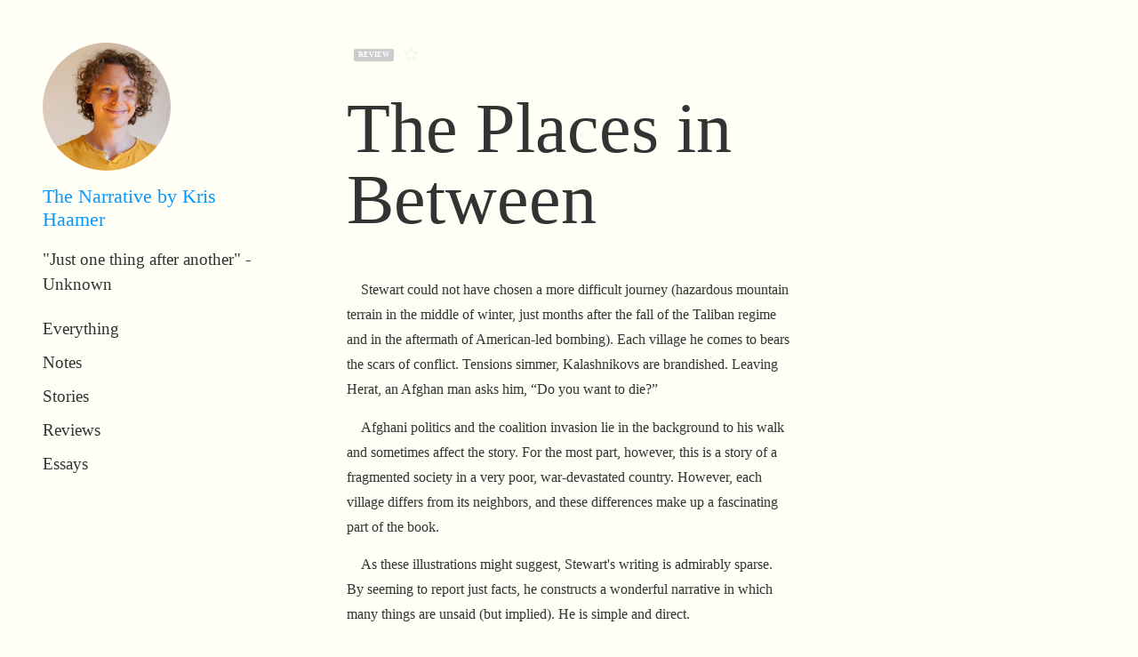

--- FILE ---
content_type: text/html; charset=utf-8
request_url: https://www.krishaamer.com/places/
body_size: 3279
content:
<!DOCTYPE html><!--eJJHTwf6yc1_idXOzrrsr--><html lang="en"><head><meta charSet="utf-8"/><meta name="viewport" content="width=device-width, initial-scale=1.0"/><meta name="viewport" content="width=device-width, initial-scale=1"/><link rel="preload" href="https://www.gravatar.com/avatar/2b1d9f2ee3a63fa6da73d38e0d883def?s=250" as="image"/><link rel="stylesheet" href="/_next/static/chunks/fad582f8083c314e.css" data-precedence="next"/><link rel="preload" as="script" fetchPriority="low" href="/_next/static/chunks/5e34e998dcdd19c8.js"/><script src="/_next/static/chunks/c28619d7674cff1b.js" async=""></script><script src="/_next/static/chunks/e5f7a5ea2271fb6c.js" async=""></script><script src="/_next/static/chunks/9aff506f94710882.js" async=""></script><script src="/_next/static/chunks/turbopack-3e42ffccae890f5a.js" async=""></script><script src="/_next/static/chunks/016ba7f7a5cbac18.js" async=""></script><script src="/_next/static/chunks/5d5e03acf2f3037a.js" async=""></script><script src="/_next/static/chunks/1e109efa3fe1594f.js" async=""></script><link rel="preload" href="https://cdnjs.cloudflare.com/ajax/libs/font-awesome/4.7.0/css/font-awesome.min.css" as="style"/><meta http-equiv="Content-Type" content="text/html; charset=UTF-8"/><meta http-equiv="X-UA-Compatible" content="IE=edge,chrome=1"/><meta name="HandheldFriendly" content="True"/><meta name="MobileOptimized" content="320"/><link rel="shortcut icon" href="https://www.gravatar.com/avatar/2b1d9f2ee3a63fa6da73d38e0d883def?s=250"/><title>The Places in Between</title><meta name="description" content="Stewart could not have chosen a more difficult journey (hazardous mountain terrain in the middle of winter, just months after the fall of the Taliban regime and in the aftermath…"/><meta property="og:title" content="The Places in Between"/><meta property="og:description" content="Stewart could not have chosen a more difficult journey (hazardous mountain terrain in the middle of winter, just months after the fall of the Taliban regime and in the aftermath…"/><meta property="og:url" content="https://krishaamer.com/places/"/><meta property="og:type" content="article"/><meta name="twitter:card" content="summary"/><meta name="twitter:title" content="The Places in Between"/><meta name="twitter:description" content="Stewart could not have chosen a more difficult journey (hazardous mountain terrain in the middle of winter, just months after the fall of the Taliban regime and in the aftermath…"/><link rel="stylesheet" href="https://cdnjs.cloudflare.com/ajax/libs/font-awesome/4.7.0/css/font-awesome.min.css"/><script src="/_next/static/chunks/a6dad97d9634a72d.js" noModule=""></script></head><body><div hidden=""><!--$--><!--/$--></div><header id="header"><a id="logo" href="/"><img src="https://www.gravatar.com/avatar/2b1d9f2ee3a63fa6da73d38e0d883def?s=250" alt="The Narrative by Kris Haamer"/></a><h3><a href="/">The Narrative by Kris Haamer</a></h3><h6>&quot;Just one thing after another&quot; - Unknown</h6><ul class="nav"><li class="nav-everything" role="presentation"><a href="/">Everything</a></li><li class="nav-notes" role="presentation"><a href="/tag/note/">Notes</a></li><li class="nav-stories" role="presentation"><a href="/tag/story/">Stories</a></li><li class="nav-reviews" role="presentation"><a href="/tag/review/">Reviews</a></li><li class="nav-essays" role="presentation"><a href="/tag/essay/">Essays</a></li></ul></header><main id="content"><div class="post-template"><article id="places" class="post"><div class="post-stamp"><span class="separator"> · </span><span class="taglist"><span><a href="/tag/review/">review</a></span></span><span class="separator"> · </span><i class="fa fa-star-o feature-star" aria-hidden="true"></i></div><h1 class="post-title">The Places in Between</h1><div><p>Stewart could not have chosen a more difficult journey (hazardous mountain terrain in the middle of winter, just months after the fall of the Taliban regime and in the aftermath of American-led bombing). Each village he comes to bears the scars of conflict. Tensions simmer, Kalashnikovs are brandished. Leaving Herat, an Afghan man asks him, “Do you want to die?”</p>
<p>Afghani politics and the coalition invasion lie in the background to his walk and sometimes affect the story. For the most part, however, this is a story of a fragmented society in a very poor, war-devastated country. However, each village differs from its neighbors, and these differences make up a fascinating part of the book.</p>
<p>As these illustrations might suggest, Stewart's writing is admirably sparse. By seeming to report just facts, he constructs a wonderful narrative in which many things are unsaid (but implied). He is simple and direct.</p>
<h3>5 Reasons to Read This Book</h3>
</div><span class="back">∎ <a href="/">Back to Index</a></span></article></div><!--$--><!--/$--></main><footer id="footer"><section id="footer-message">© <!-- -->2025<!-- --> <!-- -->The Narrative by Kris Haamer</section></footer><script src="/_next/static/chunks/5e34e998dcdd19c8.js" id="_R_" async=""></script><script>(self.__next_f=self.__next_f||[]).push([0])</script><script>self.__next_f.push([1,"1:\"$Sreact.fragment\"\n2:I[72776,[\"/_next/static/chunks/016ba7f7a5cbac18.js\"],\"default\"]\n3:I[47040,[\"/_next/static/chunks/5d5e03acf2f3037a.js\",\"/_next/static/chunks/1e109efa3fe1594f.js\"],\"default\"]\n4:I[54225,[\"/_next/static/chunks/5d5e03acf2f3037a.js\",\"/_next/static/chunks/1e109efa3fe1594f.js\"],\"default\"]\n6:I[69450,[\"/_next/static/chunks/5d5e03acf2f3037a.js\",\"/_next/static/chunks/1e109efa3fe1594f.js\"],\"OutletBoundary\"]\n7:\"$Sreact.suspense\"\n9:I[69450,[\"/_next/static/chunks/5d5e03acf2f3037a.js\",\"/_next/static/chunks/1e109efa3fe1594f.js\"],\"ViewportBoundary\"]\nb:I[69450,[\"/_next/static/chunks/5d5e03acf2f3037a.js\",\"/_next/static/chunks/1e109efa3fe1594f.js\"],\"MetadataBoundary\"]\nd:I[9007,[\"/_next/static/chunks/5d5e03acf2f3037a.js\",\"/_next/static/chunks/1e109efa3fe1594f.js\"],\"default\"]\n:HL[\"/_next/static/chunks/fad582f8083c314e.css\",\"style\"]\n:HL[\"https://cdnjs.cloudflare.com/ajax/libs/font-awesome/4.7.0/css/font-awesome.min.css\",\"style\"]\n:HL[\"https://www.gravatar.com/avatar/2b1d9f2ee3a63fa6da73d38e0d883def?s=250\",\"image\"]\n"])</script><script>self.__next_f.push([1,"0:{\"P\":null,\"b\":\"eJJHTwf6yc1_idXOzrrsr\",\"c\":[\"\",\"places\",\"\"],\"q\":\"\",\"i\":false,\"f\":[[[\"\",{\"children\":[[\"slug\",\"places\",\"d\"],{\"children\":[\"__PAGE__\",{}]}]},\"$undefined\",\"$undefined\",true],[[\"$\",\"$1\",\"c\",{\"children\":[[[\"$\",\"link\",\"0\",{\"rel\":\"stylesheet\",\"href\":\"/_next/static/chunks/fad582f8083c314e.css\",\"precedence\":\"next\",\"crossOrigin\":\"$undefined\",\"nonce\":\"$undefined\"}],[\"$\",\"script\",\"script-0\",{\"src\":\"/_next/static/chunks/016ba7f7a5cbac18.js\",\"async\":true,\"nonce\":\"$undefined\"}]],[\"$\",\"html\",null,{\"lang\":\"en\",\"children\":[[\"$\",\"head\",null,{\"children\":[[\"$\",\"meta\",null,{\"httpEquiv\":\"Content-Type\",\"content\":\"text/html; charset=UTF-8\"}],[\"$\",\"meta\",null,{\"httpEquiv\":\"X-UA-Compatible\",\"content\":\"IE=edge,chrome=1\"}],[\"$\",\"meta\",null,{\"name\":\"HandheldFriendly\",\"content\":\"True\"}],[\"$\",\"meta\",null,{\"name\":\"MobileOptimized\",\"content\":\"320\"}],[\"$\",\"meta\",null,{\"name\":\"viewport\",\"content\":\"width=device-width, initial-scale=1.0\"}],[\"$\",\"link\",null,{\"rel\":\"shortcut icon\",\"href\":\"https://www.gravatar.com/avatar/2b1d9f2ee3a63fa6da73d38e0d883def?s=250\"}],[\"$\",\"link\",null,{\"rel\":\"stylesheet\",\"href\":\"https://cdnjs.cloudflare.com/ajax/libs/font-awesome/4.7.0/css/font-awesome.min.css\"}]]}],[\"$\",\"body\",null,{\"children\":[[\"$\",\"header\",null,{\"id\":\"header\",\"children\":[[\"$\",\"a\",null,{\"id\":\"logo\",\"href\":\"/\",\"children\":[\"$\",\"img\",null,{\"src\":\"https://www.gravatar.com/avatar/2b1d9f2ee3a63fa6da73d38e0d883def?s=250\",\"alt\":\"The Narrative by Kris Haamer\"}]}],[\"$\",\"h3\",null,{\"children\":[\"$\",\"a\",null,{\"href\":\"/\",\"children\":\"The Narrative by Kris Haamer\"}]}],[\"$\",\"h6\",null,{\"children\":\"\\\"Just one thing after another\\\" - Unknown\"}],[\"$\",\"$L2\",null,{\"items\":[{\"label\":\"Everything\",\"href\":\"/\",\"slug\":\"everything\"},{\"label\":\"Notes\",\"href\":\"/tag/note\",\"slug\":\"notes\"},{\"label\":\"Stories\",\"href\":\"/tag/story\",\"slug\":\"stories\"},{\"label\":\"Reviews\",\"href\":\"/tag/review\",\"slug\":\"reviews\"},{\"label\":\"Essays\",\"href\":\"/tag/essay\",\"slug\":\"essays\"}]}]]}],[\"$\",\"main\",null,{\"id\":\"content\",\"children\":[\"$\",\"$L3\",null,{\"parallelRouterKey\":\"children\",\"error\":\"$undefined\",\"errorStyles\":\"$undefined\",\"errorScripts\":\"$undefined\",\"template\":[\"$\",\"$L4\",null,{}],\"templateStyles\":\"$undefined\",\"templateScripts\":\"$undefined\",\"notFound\":[[\"$\",\"article\",null,{\"className\":\"post\",\"children\":[[\"$\",\"h1\",null,{\"className\":\"post-title\",\"children\":\"Page not found\"}],[\"$\",\"p\",null,{\"children\":\"Sorry, that page doesn’t exist. It may have been moved or renamed.\"}],[\"$\",\"p\",null,{\"children\":[\"$\",\"a\",null,{\"href\":\"/\",\"children\":\"∎ Back to Index\"}]}]]}],[]],\"forbidden\":\"$undefined\",\"unauthorized\":\"$undefined\"}]}],[\"$\",\"footer\",null,{\"id\":\"footer\",\"children\":[\"$\",\"section\",null,{\"id\":\"footer-message\",\"children\":[\"© \",2025,\" \",\"The Narrative by Kris Haamer\"]}]}]]}]]}]]}],{\"children\":[[\"$\",\"$1\",\"c\",{\"children\":[null,[\"$\",\"$L3\",null,{\"parallelRouterKey\":\"children\",\"error\":\"$undefined\",\"errorStyles\":\"$undefined\",\"errorScripts\":\"$undefined\",\"template\":[\"$\",\"$L4\",null,{}],\"templateStyles\":\"$undefined\",\"templateScripts\":\"$undefined\",\"notFound\":\"$undefined\",\"forbidden\":\"$undefined\",\"unauthorized\":\"$undefined\"}]]}],{\"children\":[[\"$\",\"$1\",\"c\",{\"children\":[\"$L5\",null,[\"$\",\"$L6\",null,{\"children\":[\"$\",\"$7\",null,{\"name\":\"Next.MetadataOutlet\",\"children\":\"$@8\"}]}]]}],{},null,false,false]},null,false,false]},null,false,false],[\"$\",\"$1\",\"h\",{\"children\":[null,[\"$\",\"$L9\",null,{\"children\":\"$@a\"}],[\"$\",\"div\",null,{\"hidden\":true,\"children\":[\"$\",\"$Lb\",null,{\"children\":[\"$\",\"$7\",null,{\"name\":\"Next.Metadata\",\"children\":\"$@c\"}]}]}],null]}],false]],\"m\":\"$undefined\",\"G\":[\"$d\",[]],\"s\":false,\"S\":true}\n"])</script><script>self.__next_f.push([1,"e:I[99092,[\"/_next/static/chunks/016ba7f7a5cbac18.js\"],\"\"]\n"])</script><script>self.__next_f.push([1,"5:[\"$\",\"div\",null,{\"className\":\"post-template\",\"children\":[\"$\",\"article\",null,{\"id\":\"places\",\"className\":\"post\",\"children\":[[\"$\",\"div\",null,{\"className\":\"post-stamp\",\"children\":[[\"$\",\"span\",null,{\"className\":\"separator\",\"children\":\" · \"}],[\"$\",\"span\",null,{\"className\":\"taglist\",\"children\":[[\"$\",\"span\",\"review\",{\"children\":[[\"$\",\"$Le\",null,{\"href\":\"/tag/review\",\"children\":\"review\"}],null]}]]}],[[\"$\",\"span\",null,{\"className\":\"separator\",\"children\":\" · \"}],[\"$\",\"i\",null,{\"className\":\"fa fa-star-o feature-star\",\"aria-hidden\":\"true\"}]]]}],[\"$\",\"h1\",null,{\"className\":\"post-title\",\"children\":\"The Places in Between\"}],[\"$\",\"div\",null,{\"dangerouslySetInnerHTML\":{\"__html\":\"\u003cp\u003eStewart could not have chosen a more difficult journey (hazardous mountain terrain in the middle of winter, just months after the fall of the Taliban regime and in the aftermath of American-led bombing). Each village he comes to bears the scars of conflict. Tensions simmer, Kalashnikovs are brandished. Leaving Herat, an Afghan man asks him, “Do you want to die?”\u003c/p\u003e\\n\u003cp\u003eAfghani politics and the coalition invasion lie in the background to his walk and sometimes affect the story. For the most part, however, this is a story of a fragmented society in a very poor, war-devastated country. However, each village differs from its neighbors, and these differences make up a fascinating part of the book.\u003c/p\u003e\\n\u003cp\u003eAs these illustrations might suggest, Stewart's writing is admirably sparse. By seeming to report just facts, he constructs a wonderful narrative in which many things are unsaid (but implied). He is simple and direct.\u003c/p\u003e\\n\u003ch3\u003e5 Reasons to Read This Book\u003c/h3\u003e\\n\"}}],[\"$\",\"span\",null,{\"className\":\"back\",\"children\":[\"∎ \",[\"$\",\"$Le\",null,{\"href\":\"/\",\"children\":\"Back to Index\"}]]}]]}]}]\n"])</script><script>self.__next_f.push([1,"a:[[\"$\",\"meta\",\"0\",{\"charSet\":\"utf-8\"}],[\"$\",\"meta\",\"1\",{\"name\":\"viewport\",\"content\":\"width=device-width, initial-scale=1\"}]]\n"])</script><script>self.__next_f.push([1,"c:[[\"$\",\"title\",\"0\",{\"children\":\"The Places in Between\"}],[\"$\",\"meta\",\"1\",{\"name\":\"description\",\"content\":\"Stewart could not have chosen a more difficult journey (hazardous mountain terrain in the middle of winter, just months after the fall of the Taliban regime and in the aftermath…\"}],[\"$\",\"meta\",\"2\",{\"property\":\"og:title\",\"content\":\"The Places in Between\"}],[\"$\",\"meta\",\"3\",{\"property\":\"og:description\",\"content\":\"Stewart could not have chosen a more difficult journey (hazardous mountain terrain in the middle of winter, just months after the fall of the Taliban regime and in the aftermath…\"}],[\"$\",\"meta\",\"4\",{\"property\":\"og:url\",\"content\":\"https://krishaamer.com/places/\"}],[\"$\",\"meta\",\"5\",{\"property\":\"og:type\",\"content\":\"article\"}],[\"$\",\"meta\",\"6\",{\"name\":\"twitter:card\",\"content\":\"summary\"}],[\"$\",\"meta\",\"7\",{\"name\":\"twitter:title\",\"content\":\"The Places in Between\"}],[\"$\",\"meta\",\"8\",{\"name\":\"twitter:description\",\"content\":\"Stewart could not have chosen a more difficult journey (hazardous mountain terrain in the middle of winter, just months after the fall of the Taliban regime and in the aftermath…\"}]]\n8:null\n"])</script></body></html>

--- FILE ---
content_type: text/css; charset=utf-8
request_url: https://www.krishaamer.com/_next/static/chunks/fad582f8083c314e.css
body_size: 857
content:
*{margin:0;padding:0}html,body{-webkit-font-smoothing:antialiased;color:#333;background:#fffff5;font-family:iskra,serif;font-size:1em;font-weight:500;line-height:1.75em}html{height:100%}body{padding-top:3em}body.post-template header{display:none}body.post-template #content{font-size:1.2em}header{width:15em;height:100%;padding-left:3em;position:fixed;left:0}#content{max-width:500px;margin:0 auto;display:block}footer{color:#555;text-align:center;padding:1em 0 2.5em;font-size:.8em;line-height:1.5em}article{padding-bottom:1.7em}p,hr,h4,h5,h6{margin-top:.9em;margin-bottom:.9em}p{text-indent:1em}h1,h2,h3,h4,h5,h6{font-weight:500!important}h1{margin-top:.6em;margin-bottom:.6em;font-size:5em;line-height:1em}h2{margin-top:.7em;margin-bottom:.7em;font-size:1.9em;line-height:1.2em}h3{margin-top:.3em;margin-bottom:.8em;font-size:1.4em;line-height:1.2em}h4,h5,h6{font-size:1.2em}img,iframe{max-width:100%}a{color:#0498ff;font-weight:500;text-decoration:none}a:hover{color:#e80cac;text-decoration:none}.post-title .feature-star{color:#e80cac}h1 a,h2 a,h3 a,h4 a,h5 a,h6 a{font-weight:500}strong{font-weight:700}blockquote{border-left:.4em solid #333;padding-left:1.2em;font-size:1.2em}hr{background:#eee;border:0;height:1px}ul,ol{margin-left:0;font-size:1.2em;line-height:2em;list-style-type:none}ul.nav li a{color:#333}ul.nav li a:hover,ul.nav li a:active,ul.nav li.nav-current a{color:#e80cac}code{background:#eee;font-size:1.4em}pre{word-break:break-all;word-wrap:break-word;white-space:pre;white-space:-moz-pre-wrap;white-space:pre-wrap;white-space:pre\\9;background:#eee;padding:1em;font-size:.8em;line-height:2em}.back{padding-top:10px}input{padding:.3em;font-size:1em}header h1{margin-top:.8em;margin-bottom:.6em;font-size:1.9em}header h1 a{color:#333}header h1 a:hover{text-decoration:none}header #logo img{border:none;border-radius:4.5em;width:9em;height:9em}header h6{margin-top:.5em}article span.post-stamp{color:#555}h1.post-title{margin-top:.35em;margin-bottom:.6em}h3.post-title{margin-top:.3em;padding-bottom:.9em;font-size:1.2em}.kg-width-wide img{max-width:85vw}.kg-width-full img{max-width:100vw}.post-title .feature-star{font-size:.9em}.separator,.taglist,.feature-star{color:#efefef}.taglist a{color:#fff;vertical-align:10%;text-transform:uppercase;letter-spacing:.05em;background-color:#ccc;border-radius:.25em;padding:.3em .6em;font-size:.5em;font-weight:700!important}#social-bar{background-color:#555;margin-top:1.5em;padding:.5em}#comments{margin-top:.15em;padding-bottom:.2em}.pagination{margin-bottom:1em}footer a{color:#555;font-weight:500;text-decoration:none}footer a:hover{color:#555;text-decoration:none}@media only screen and (min-width:1281px){html,body{font-size:1em}}@media only screen and (max-width:800px){body{padding:0}header{text-align:center;border-right:none;width:auto;height:auto;padding-bottom:1em;position:relative}#content{width:auto;margin-left:0;padding:2em 2em 1em}footer{text-align:center;padding:0 2.5em 2em}}@media only screen and (max-width:320px){header,#content{padding:1.2em 1.2em .6em}footer{text-align:center;padding:0 1.5em 1.2em}ul,ol{margin-left:2em}}body:has(.post-template) #header{display:none}body:has(.post-template) #content{font-size:1.2em}


--- FILE ---
content_type: application/javascript; charset=utf-8
request_url: https://www.krishaamer.com/_next/static/chunks/5d5e03acf2f3037a.js
body_size: -156
content:
(globalThis.TURBOPACK||(globalThis.TURBOPACK=[])).push(["object"==typeof document?document.currentScript:void 0,14277,(e,t,r)=>{"use strict";Object.defineProperty(r,"__esModule",{value:!0}),Object.defineProperty(r,"warnOnce",{enumerable:!0,get:function(){return n}});let n=e=>{}}]);